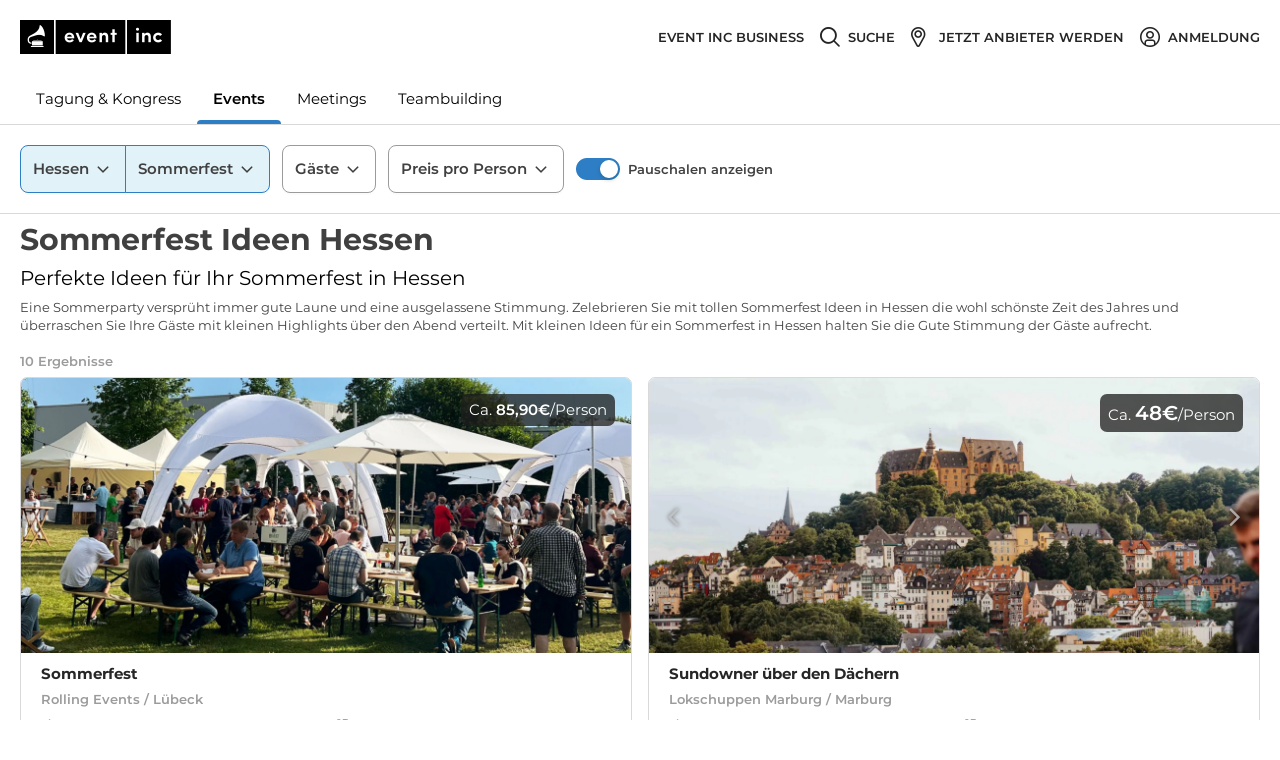

--- FILE ---
content_type: application/javascript; charset=UTF-8
request_url: https://www.eventinc.de/_next/static/0f5393aec3e472dc27c422a0676a2f6555e08959/_buildManifest.js
body_size: 2312
content:
self.__BUILD_MANIFEST=function(s,c,t,e,a,i,r,d,o,n,b,u,j,p,f,h,k,g,q,v,w,_,l,y,m,N,z,I,R,S,B,F,A,D,E,L,M,T,U,C,P,x,G,H,J,K,O,Q,V){return{__rewrites:{beforeFiles:[],afterFiles:[],fallback:[]},"/_error":["static/css/9538e7766864864a.css","static/chunks/pages/_error-0ff99c85a1e8e66e.js"],"/logged-out":["static/css/ef2c262768e291a6.css","static/chunks/pages/logged-out-ee744a57f13aa68f.js"],"/login":[e,s,a,"static/css/9cfbf2073162bf53.css","static/chunks/pages/login-4e5890b908d0fb84.js"],"/password/[action]":[e,"static/css/daaf5e2dc29ca46d.css","static/chunks/pages/password/[action]-bc04df8718ef8dc2.js"],"/projects":[c,s,i,a,t,r,o,d,n,u,p,q,v,w,"static/chunks/300-7a1bced122a6a783.js",b,"static/css/3c6a48c1ea904688.css","static/chunks/pages/projects-fdbb6788ee63c46b.js"],"/projects/create-wizard/new":[c,e,s,i,a,t,r,o,n,f,h,j,k,M,b,_,T,U,C,"static/chunks/pages/projects/create-wizard/new-d90d62441697468c.js"],"/projects/new":[c,e,s,i,a,t,r,o,u,g,f,h,k,q,N,"static/chunks/9060-32000610a19f1e8d.js",b,l,y,"static/css/a4fec22e149c7958.css","static/chunks/pages/projects/new-169e8da09e4e659e.js"],"/projects/users":[c,e,s,i,a,t,r,o,d,n,u,g,p,v,w,P,b,x,G,"static/chunks/pages/projects/users-da67da333e40bf88.js"],"/projects/users/new":[c,e,s,i,a,t,r,o,d,n,u,g,p,v,w,P,"static/chunks/2540-92fb4880b93a0141.js",b,x,G,"static/css/cdb22e22412eb846.css","static/chunks/pages/projects/users/new-0a849506ffe6b8fb.js"],"/projects/[project]":[c,e,s,i,a,t,r,o,d,n,u,g,f,h,j,k,p,q,v,w,m,N,z,A,_,l,y,I,R,S,D,"static/chunks/pages/projects/[project]-d32f3661be36929c.js"],"/projects/[project]/compare":[c,e,s,i,a,t,r,o,d,u,g,f,h,k,p,q,m,N,H,b,l,y,S,"static/css/ce8d09949232d759.css","static/chunks/pages/projects/[project]/compare-6a8d06518c8fad1c.js"],"/projects/[project]/contact_requests/[contactRequest]":[c,e,s,i,a,t,r,o,d,n,u,g,f,h,j,k,p,q,v,w,m,N,z,A,_,l,y,I,R,S,D,"static/chunks/pages/projects/[project]/contact_requests/[contactRequest]-0dac1763f9cbe4c2.js"],"/projects/[project]/contact_requests/[contactRequest]/[requestSection]":[c,e,s,i,a,t,r,o,d,n,u,g,f,h,j,k,p,q,v,w,m,N,z,A,_,l,y,I,R,S,D,"static/chunks/pages/projects/[project]/contact_requests/[contactRequest]/[requestSection]-1d944c4689b46593.js"],"/projects/[project]/settings/[section]":[c,e,s,i,a,t,r,o,d,n,u,g,f,h,k,p,q,v,w,N,b,l,y,"static/css/a7dcf23b53fbdb0d.css","static/chunks/pages/projects/[project]/settings/[section]-77d7b084384eff0f.js"],"/projects/[project]/update-wizard/edit":[c,e,s,i,a,t,r,o,n,f,h,j,k,M,b,_,T,U,C,"static/chunks/pages/projects/[project]/update-wizard/edit-6b7236a3a3219b53.js"],"/projects/[project]/[section]":[c,e,s,i,a,t,r,o,d,n,u,g,f,h,j,k,p,q,v,w,m,N,z,A,_,l,y,I,R,S,D,"static/chunks/pages/projects/[project]/[section]-c635822fa6b303de.js"],"/provider-dashboard/requests":[c,s,i,a,t,r,o,n,f,h,j,k,J,b,_,l,K,O,"static/css/14bb55bfe0d5d901.css","static/chunks/pages/provider-dashboard/requests-f5f53d8a74eb4822.js"],"/provider-dashboard/requests/archived":[c,s,i,a,t,o,d,n,f,h,j,k,J,b,_,K,O,"static/css/d1c87e38f38f1670.css","static/chunks/pages/provider-dashboard/requests/archived-f83ecb0395c1d8b7.js"],"/provider-dashboard/requests/[ticketNumber]/edit":[c,e,s,i,a,t,r,o,d,n,u,g,f,h,j,k,p,v,w,m,z,b,_,l,y,I,R,Q,V,"static/chunks/pages/provider-dashboard/requests/[ticketNumber]/edit-a4e8cd75cf02675b.js"],"/provider-dashboard/requests/[ticketNumber]/past-offers":[c,e,s,i,a,t,r,o,d,n,u,g,f,h,j,k,p,v,w,m,z,b,_,l,y,I,R,Q,V,"static/chunks/pages/provider-dashboard/requests/[ticketNumber]/past-offers-0c654ad830bd788d.js"],"/provider-review/ratings/new":[e,i,n,v,"static/chunks/7750-8d7c800cbffbff3a.js","static/css/b8516f179f9e2c8e.css","static/chunks/pages/provider-review/ratings/new-fdf48c4c480719c4.js"],"/providers":[s,d,j,q,B,F,E,L,"static/chunks/pages/providers-954c8eafcf2aeaea.js"],"/providers/directory":["static/chunks/1846-43584edff303697a.js","static/chunks/pages/providers/directory-68c87a020d1c9bdd.js"],"/registration/edit":[c,e,s,i,a,t,r,o,d,n,u,g,p,v,w,"static/chunks/2741-a50c8ba8b159dd2b.js",b,"static/css/076f07a95b1197bc.css","static/chunks/pages/registration/edit-1e5a365b1ed3eaae.js"],"/search":[s,d,j,q,B,F,E,L,"static/chunks/pages/search-0c54ad8d2666fbc4.js"],"/users/confirmation":[c,e,a,t,b,"static/css/81247f9bee4009eb.css","static/chunks/pages/users/confirmation-d76302375a349998.js"],"/users/integrations/cronofy":[c,e,s,i,t,r,u,g,b,"static/css/05adfa5eea1c2a24.css","static/chunks/pages/users/integrations/cronofy-be6625b84e251b88.js"],"/[section]":[s,d,j,q,B,F,E,L,"static/chunks/pages/[section]-2022461a65be18a0.js"],"/[section]/[city]":[s,d,j,q,B,F,E,L,"static/chunks/pages/[section]/[city]-bc35f6b2f0628b6f.js"],"/[section]/[city]/[slug]":[c,s,t,r,d,h,p,m,B,"static/chunks/5110-9fa26566858f440c.js",b,F,"static/css/37f955025535b22f.css","static/chunks/pages/[section]/[city]/[slug]-83d507be479266de.js"],"/[section]/[city]/[slug]/book":[c,e,s,i,a,t,r,o,d,n,u,g,f,j,k,p,m,H,"static/chunks/2652-672feb653afa1d7c.js",b,_,"static/chunks/7298-15a5dc9911a9f445.js","static/css/bc5d24fcca8f153d.css","static/chunks/pages/[section]/[city]/[slug]/book-a0b0a283a64ac1ce.js"],sortedPages:["/_app","/_error","/logged-out","/login","/password/[action]","/projects","/projects/create-wizard/new","/projects/new","/projects/users","/projects/users/new","/projects/[project]","/projects/[project]/compare","/projects/[project]/contact_requests/[contactRequest]","/projects/[project]/contact_requests/[contactRequest]/[requestSection]","/projects/[project]/settings/[section]","/projects/[project]/update-wizard/edit","/projects/[project]/[section]","/provider-dashboard/requests","/provider-dashboard/requests/archived","/provider-dashboard/requests/[ticketNumber]/edit","/provider-dashboard/requests/[ticketNumber]/past-offers","/provider-review/ratings/new","/providers","/providers/directory","/registration/edit","/search","/users/confirmation","/users/integrations/cronofy","/[section]","/[section]/[city]","/[section]/[city]/[slug]","/[section]/[city]/[slug]/book"]}}("static/chunks/6180-aacbaf6b4ac99d1f.js","static/chunks/fec483df-30aa8ac9051ebc6d.js","static/chunks/5320-f945bc0e40f3025c.js","static/chunks/9377-faa907691895ca0b.js","static/chunks/1059-437fd42f5d0ebb01.js","static/chunks/5119-9e1937ff74551d09.js","static/chunks/7435-d52418e84d17a746.js","static/chunks/9059-61fcad67a805b910.js","static/chunks/4657-3c06b6e0e16bd7c7.js","static/chunks/4713-68ac731db53f545b.js","static/chunks/9336-cc7814f8a9a3e991.js","static/chunks/2109-a477be4ae821ce75.js","static/chunks/6675-47af74d8241441b1.js","static/chunks/9552-fde8a94383eb5b39.js","static/chunks/3953-225a1504187d47c1.js","static/chunks/8720-7febbf5cf9d34049.js","static/chunks/8653-8e3ecfebd0d87cb0.js","static/chunks/4749-dba6fcacc01b57dc.js","static/chunks/5675-fb702f39d783a018.js","static/chunks/4055-149d533887d9ba93.js","static/chunks/2307-ffe0f9041910f2c3.js","static/chunks/5201-345d81d5143a0a03.js","static/chunks/3046-bdb7143e7ee1b86d.js","static/chunks/3769-c6ee39ccbc1dc04e.js","static/chunks/2323-00b74be024cc5fc5.js","static/chunks/4165-05e53d079c176df1.js","static/chunks/6979-aeeecf048c0dfe3a.js","static/css/85b491d0602f42d3.css","static/chunks/166-373b1e71c06f56f2.js","static/chunks/4080-084702374d8cf578.js","static/chunks/6723-afc40e5eb862ad2f.js","static/chunks/721-a5cf8bf1b9ea761c.js","static/chunks/5932-7f4a3d32f259ee00.js","static/css/11d80ae945732640.css","static/css/2db545062f03d3d1.css","static/chunks/1229-e948a95e05815333.js","static/chunks/9649-60ca7c4ee9960694.js","static/chunks/8772-2ac3404b830d60c8.js","static/css/dbe61f6aa9d00297.css","static/chunks/7638-160388edde4f623d.js","static/chunks/2740-00bf02828a76f0a5.js","static/css/d7b6eb43a98822b1.css","static/chunks/9329-2d54b59522d32f78.js","static/chunks/2719-97f239fc6c1527ac.js","static/chunks/97-d3d59b73e77f75c1.js","static/css/8549bcb504c0326e.css","static/chunks/4621-c45099abb43b7b75.js","static/chunks/9915-21adc1364afc2c73.js","static/css/283b008a1b4c31cc.css"),self.__BUILD_MANIFEST_CB&&self.__BUILD_MANIFEST_CB();

--- FILE ---
content_type: application/javascript; charset=UTF-8
request_url: https://www.eventinc.de/_next/static/chunks/4713-68ac731db53f545b.js
body_size: 3068
content:
"use strict";(self.webpackChunk_N_E=self.webpackChunk_N_E||[]).push([[4713],{92461:function(e,t,r){function n(e){return n="function"==typeof Symbol&&"symbol"==typeof Symbol.iterator?function(e){return typeof e}:function(e){return e&&"function"==typeof Symbol&&e.constructor===Symbol&&e!==Symbol.prototype?"symbol":typeof e},n(e)}Object.defineProperty(t,"__esModule",{value:!0}),t.default=void 0;var o=y(r(67294)),u=y(r(45697)),a=p(r(36228)),i=p(r(96774)),c=r(46871),l=p(r(59838)),f=r(31929);function p(e){return e&&e.__esModule?e:{default:e}}function s(e){if("function"!==typeof WeakMap)return null;var t=new WeakMap,r=new WeakMap;return(s=function(e){return e?r:t})(e)}function y(e,t){if(!t&&e&&e.__esModule)return e;if(null===e||"object"!==n(e)&&"function"!==typeof e)return{default:e};var r=s(t);if(r&&r.has(e))return r.get(e);var o={},u=Object.defineProperty&&Object.getOwnPropertyDescriptor;for(var a in e)if("default"!==a&&Object.prototype.hasOwnProperty.call(e,a)){var i=u?Object.getOwnPropertyDescriptor(e,a):null;i&&(i.get||i.set)?Object.defineProperty(o,a,i):o[a]=e[a]}return o.default=e,r&&r.set(e,o),o}function d(e,t){for(var r=0;r<t.length;r++){var n=t[r];n.enumerable=n.enumerable||!1,n.configurable=!0,"value"in n&&(n.writable=!0),Object.defineProperty(e,n.key,n)}}function b(e,t){return b=Object.setPrototypeOf||function(e,t){return e.__proto__=t,e},b(e,t)}function v(e){var t=function(){if("undefined"===typeof Reflect||!Reflect.construct)return!1;if(Reflect.construct.sham)return!1;if("function"===typeof Proxy)return!0;try{return Boolean.prototype.valueOf.call(Reflect.construct(Boolean,[],(function(){}))),!0}catch(e){return!1}}();return function(){var r,n=m(e);if(t){var o=m(this).constructor;r=Reflect.construct(n,arguments,o)}else r=n.apply(this,arguments);return h(this,r)}}function h(e,t){if(t&&("object"===n(t)||"function"===typeof t))return t;if(void 0!==t)throw new TypeError("Derived constructors may only return object or undefined");return O(e)}function O(e){if(void 0===e)throw new ReferenceError("this hasn't been initialised - super() hasn't been called");return e}function m(e){return m=Object.setPrototypeOf?Object.getPrototypeOf:function(e){return e.__proto__||Object.getPrototypeOf(e)},m(e)}function j(e){var t=null,r=!1;return o.Children.forEach(e,(function(e){e&&e.props&&e.props.checked&&(t=e.props.value,r=!0)})),r?{value:t}:void 0}var w=function(e){!function(e,t){if("function"!==typeof t&&null!==t)throw new TypeError("Super expression must either be null or a function");e.prototype=Object.create(t&&t.prototype,{constructor:{value:e,writable:!0,configurable:!0}}),Object.defineProperty(e,"prototype",{writable:!1}),t&&b(e,t)}(c,e);var t,r,n,u=v(c);function c(e){var t,r;if(function(e,t){if(!(e instanceof t))throw new TypeError("Cannot call a class as a function")}(this,c),(t=u.call(this,e)).onRadioChange=function(e){var r=t.state.value,n=e.target.value;"value"in t.props||t.setState({value:n});var o=t.props.onChange;o&&n!==r&&o(e)},t.renderGroup=function(e){var r=e.getPrefixCls,n=O(t).props,u=n.prefixCls,i=n.className,c=void 0===i?"":i,f=n.options,p=n.buttonStyle,s=r("radio",u),y="".concat(s,"-group"),d=(0,a.default)(y,"".concat(y,"-").concat(p),function(e,t,r){return t in e?Object.defineProperty(e,t,{value:r,enumerable:!0,configurable:!0,writable:!0}):e[t]=r,e}({},"".concat(y,"-").concat(n.size),n.size),c),b=n.children;return f&&f.length>0&&(b=f.map((function(e){return"string"===typeof e?o.createElement(l.default,{key:e,prefixCls:s,disabled:t.props.disabled,value:e,checked:t.state.value===e},e):o.createElement(l.default,{key:"radio-group-value-options-".concat(e.value),prefixCls:s,disabled:e.disabled||t.props.disabled,value:e.value,checked:t.state.value===e.value},e.label)}))),o.createElement("div",{className:d,style:n.style,onMouseEnter:n.onMouseEnter,onMouseLeave:n.onMouseLeave,id:n.id},b)},"value"in e)r=e.value;else if("defaultValue"in e)r=e.defaultValue;else{var n=j(e.children);r=n&&n.value}return t.state={value:r},t}return t=c,n=[{key:"getDerivedStateFromProps",value:function(e){if("value"in e)return{value:e.value};var t=j(e.children);return t?{value:t.value}:null}}],(r=[{key:"getChildContext",value:function(){return{radioGroup:{onChange:this.onRadioChange,value:this.state.value,disabled:this.props.disabled,name:this.props.name}}}},{key:"shouldComponentUpdate",value:function(e,t){return!(0,i.default)(this.props,e)||!(0,i.default)(this.state,t)}},{key:"render",value:function(){return o.createElement(f.ConfigConsumer,null,this.renderGroup)}}])&&d(t.prototype,r),n&&d(t,n),Object.defineProperty(t,"prototype",{writable:!1}),c}(o.Component);w.defaultProps={buttonStyle:"outline"},w.childContextTypes={radioGroup:u.any},(0,c.polyfill)(w);var g=w;t.default=g},64713:function(e,t,r){Object.defineProperty(t,"__esModule",{value:!0});var n={Group:!0,Button:!0};Object.defineProperty(t,"Button",{enumerable:!0,get:function(){return a.default}}),Object.defineProperty(t,"Group",{enumerable:!0,get:function(){return u.default}}),t.default=void 0;var o=c(r(59838)),u=c(r(92461)),a=c(r(57668)),i=r(13313);function c(e){return e&&e.__esModule?e:{default:e}}Object.keys(i).forEach((function(e){"default"!==e&&"__esModule"!==e&&(Object.prototype.hasOwnProperty.call(n,e)||e in t&&t[e]===i[e]||Object.defineProperty(t,e,{enumerable:!0,get:function(){return i[e]}}))})),o.default.Button=a.default,o.default.Group=u.default;var l=o.default;t.default=l},13313:function(){},59838:function(e,t,r){function n(e){return n="function"==typeof Symbol&&"symbol"==typeof Symbol.iterator?function(e){return typeof e}:function(e){return e&&"function"==typeof Symbol&&e.constructor===Symbol&&e!==Symbol.prototype?"symbol":typeof e},n(e)}Object.defineProperty(t,"__esModule",{value:!0}),t.default=void 0;var o=s(r(67294)),u=s(r(45697)),a=f(r(19478)),i=f(r(36228)),c=f(r(96774)),l=r(31929);function f(e){return e&&e.__esModule?e:{default:e}}function p(e){if("function"!==typeof WeakMap)return null;var t=new WeakMap,r=new WeakMap;return(p=function(e){return e?r:t})(e)}function s(e,t){if(!t&&e&&e.__esModule)return e;if(null===e||"object"!==n(e)&&"function"!==typeof e)return{default:e};var r=p(t);if(r&&r.has(e))return r.get(e);var o={},u=Object.defineProperty&&Object.getOwnPropertyDescriptor;for(var a in e)if("default"!==a&&Object.prototype.hasOwnProperty.call(e,a)){var i=u?Object.getOwnPropertyDescriptor(e,a):null;i&&(i.get||i.set)?Object.defineProperty(o,a,i):o[a]=e[a]}return o.default=e,r&&r.set(e,o),o}function y(e,t,r){return t in e?Object.defineProperty(e,t,{value:r,enumerable:!0,configurable:!0,writable:!0}):e[t]=r,e}function d(){return d=Object.assign||function(e){for(var t=1;t<arguments.length;t++){var r=arguments[t];for(var n in r)Object.prototype.hasOwnProperty.call(r,n)&&(e[n]=r[n])}return e},d.apply(this,arguments)}function b(e,t){if(!(e instanceof t))throw new TypeError("Cannot call a class as a function")}function v(e,t){for(var r=0;r<t.length;r++){var n=t[r];n.enumerable=n.enumerable||!1,n.configurable=!0,"value"in n&&(n.writable=!0),Object.defineProperty(e,n.key,n)}}function h(e,t){return h=Object.setPrototypeOf||function(e,t){return e.__proto__=t,e},h(e,t)}function O(e){var t=function(){if("undefined"===typeof Reflect||!Reflect.construct)return!1;if(Reflect.construct.sham)return!1;if("function"===typeof Proxy)return!0;try{return Boolean.prototype.valueOf.call(Reflect.construct(Boolean,[],(function(){}))),!0}catch(e){return!1}}();return function(){var r,n=w(e);if(t){var o=w(this).constructor;r=Reflect.construct(n,arguments,o)}else r=n.apply(this,arguments);return m(this,r)}}function m(e,t){if(t&&("object"===n(t)||"function"===typeof t))return t;if(void 0!==t)throw new TypeError("Derived constructors may only return object or undefined");return j(e)}function j(e){if(void 0===e)throw new ReferenceError("this hasn't been initialised - super() hasn't been called");return e}function w(e){return w=Object.setPrototypeOf?Object.getPrototypeOf:function(e){return e.__proto__||Object.getPrototypeOf(e)},w(e)}var g=function(e,t){var r={};for(var n in e)Object.prototype.hasOwnProperty.call(e,n)&&t.indexOf(n)<0&&(r[n]=e[n]);if(null!=e&&"function"===typeof Object.getOwnPropertySymbols){var o=0;for(n=Object.getOwnPropertySymbols(e);o<n.length;o++)t.indexOf(n[o])<0&&Object.prototype.propertyIsEnumerable.call(e,n[o])&&(r[n[o]]=e[n[o]])}return r},P=function(e){!function(e,t){if("function"!==typeof t&&null!==t)throw new TypeError("Super expression must either be null or a function");e.prototype=Object.create(t&&t.prototype,{constructor:{value:e,writable:!0,configurable:!0}}),Object.defineProperty(e,"prototype",{writable:!1}),t&&h(e,t)}(f,e);var t,r,n,u=O(f);function f(){var e;return b(this,f),(e=u.apply(this,arguments)).saveCheckbox=function(t){e.rcCheckbox=t},e.onChange=function(t){e.props.onChange&&e.props.onChange(t),e.context.radioGroup&&e.context.radioGroup.onChange&&e.context.radioGroup.onChange(t)},e.renderRadio=function(t){var r,n=t.getPrefixCls,u=j(e),c=u.props,l=u.context,f=c.prefixCls,p=c.className,s=c.children,b=c.style,v=g(c,["prefixCls","className","children","style"]),h=l.radioGroup,O=n("radio",f),m=d({},v);h&&(m.name=h.name,m.onChange=e.onChange,m.checked=c.value===h.value,m.disabled=c.disabled||h.disabled);var w=(0,i.default)(p,(y(r={},"".concat(O,"-wrapper"),!0),y(r,"".concat(O,"-wrapper-checked"),m.checked),y(r,"".concat(O,"-wrapper-disabled"),m.disabled),r));return o.createElement("label",{className:w,style:b,onMouseEnter:c.onMouseEnter,onMouseLeave:c.onMouseLeave},o.createElement(a.default,d({},m,{prefixCls:O,ref:e.saveCheckbox})),void 0!==s?o.createElement("span",null,s):null)},e}return t=f,(r=[{key:"shouldComponentUpdate",value:function(e,t,r){return!(0,c.default)(this.props,e)||!(0,c.default)(this.state,t)||!(0,c.default)(this.context.radioGroup,r.radioGroup)}},{key:"focus",value:function(){this.rcCheckbox.focus()}},{key:"blur",value:function(){this.rcCheckbox.blur()}},{key:"render",value:function(){return o.createElement(l.ConfigConsumer,null,this.renderRadio)}}])&&v(t.prototype,r),n&&v(t,n),Object.defineProperty(t,"prototype",{writable:!1}),f}(o.Component);t.default=P,P.defaultProps={type:"radio"},P.contextTypes={radioGroup:u.any}},57668:function(e,t,r){function n(e){return n="function"==typeof Symbol&&"symbol"==typeof Symbol.iterator?function(e){return typeof e}:function(e){return e&&"function"==typeof Symbol&&e.constructor===Symbol&&e!==Symbol.prototype?"symbol":typeof e},n(e)}Object.defineProperty(t,"__esModule",{value:!0}),t.default=void 0;var o,u=f(r(67294)),a=f(r(45697)),i=(o=r(59838))&&o.__esModule?o:{default:o},c=r(31929);function l(e){if("function"!==typeof WeakMap)return null;var t=new WeakMap,r=new WeakMap;return(l=function(e){return e?r:t})(e)}function f(e,t){if(!t&&e&&e.__esModule)return e;if(null===e||"object"!==n(e)&&"function"!==typeof e)return{default:e};var r=l(t);if(r&&r.has(e))return r.get(e);var o={},u=Object.defineProperty&&Object.getOwnPropertyDescriptor;for(var a in e)if("default"!==a&&Object.prototype.hasOwnProperty.call(e,a)){var i=u?Object.getOwnPropertyDescriptor(e,a):null;i&&(i.get||i.set)?Object.defineProperty(o,a,i):o[a]=e[a]}return o.default=e,r&&r.set(e,o),o}function p(){return p=Object.assign||function(e){for(var t=1;t<arguments.length;t++){var r=arguments[t];for(var n in r)Object.prototype.hasOwnProperty.call(r,n)&&(e[n]=r[n])}return e},p.apply(this,arguments)}function s(e,t){if(!(e instanceof t))throw new TypeError("Cannot call a class as a function")}function y(e,t){for(var r=0;r<t.length;r++){var n=t[r];n.enumerable=n.enumerable||!1,n.configurable=!0,"value"in n&&(n.writable=!0),Object.defineProperty(e,n.key,n)}}function d(e,t){return d=Object.setPrototypeOf||function(e,t){return e.__proto__=t,e},d(e,t)}function b(e){var t=function(){if("undefined"===typeof Reflect||!Reflect.construct)return!1;if(Reflect.construct.sham)return!1;if("function"===typeof Proxy)return!0;try{return Boolean.prototype.valueOf.call(Reflect.construct(Boolean,[],(function(){}))),!0}catch(e){return!1}}();return function(){var r,n=h(e);if(t){var o=h(this).constructor;r=Reflect.construct(n,arguments,o)}else r=n.apply(this,arguments);return v(this,r)}}function v(e,t){if(t&&("object"===n(t)||"function"===typeof t))return t;if(void 0!==t)throw new TypeError("Derived constructors may only return object or undefined");return function(e){if(void 0===e)throw new ReferenceError("this hasn't been initialised - super() hasn't been called");return e}(e)}function h(e){return h=Object.setPrototypeOf?Object.getPrototypeOf:function(e){return e.__proto__||Object.getPrototypeOf(e)},h(e)}var O=function(e,t){var r={};for(var n in e)Object.prototype.hasOwnProperty.call(e,n)&&t.indexOf(n)<0&&(r[n]=e[n]);if(null!=e&&"function"===typeof Object.getOwnPropertySymbols){var o=0;for(n=Object.getOwnPropertySymbols(e);o<n.length;o++)t.indexOf(n[o])<0&&Object.prototype.propertyIsEnumerable.call(e,n[o])&&(r[n[o]]=e[n[o]])}return r},m=function(e){!function(e,t){if("function"!==typeof t&&null!==t)throw new TypeError("Super expression must either be null or a function");e.prototype=Object.create(t&&t.prototype,{constructor:{value:e,writable:!0,configurable:!0}}),Object.defineProperty(e,"prototype",{writable:!1}),t&&d(e,t)}(a,e);var t,r,n,o=b(a);function a(){var e;return s(this,a),(e=o.apply(this,arguments)).renderRadioButton=function(t){var r=t.getPrefixCls,n=e.props,o=n.prefixCls,a=O(n,["prefixCls"]),c=r("radio-button",o);return e.context.radioGroup&&(a.checked=e.props.value===e.context.radioGroup.value,a.disabled=e.props.disabled||e.context.radioGroup.disabled),u.createElement(i.default,p({prefixCls:c},a))},e}return t=a,(r=[{key:"render",value:function(){return u.createElement(c.ConfigConsumer,null,this.renderRadioButton)}}])&&y(t.prototype,r),n&&y(t,n),Object.defineProperty(t,"prototype",{writable:!1}),a}(u.Component);t.default=m,m.contextTypes={radioGroup:a.any}}}]);
//# sourceMappingURL=4713-68ac731db53f545b.js.map

--- FILE ---
content_type: application/javascript; charset=UTF-8
request_url: https://www.eventinc.de/_next/static/chunks/9059-61fcad67a805b910.js
body_size: 7273
content:
(self.webpackChunk_N_E=self.webpackChunk_N_E||[]).push([[9059],{82987:function(e,t,n){"use strict";function r(e){return r="function"==typeof Symbol&&"symbol"==typeof Symbol.iterator?function(e){return typeof e}:function(e){return e&&"function"==typeof Symbol&&e.constructor===Symbol&&e!==Symbol.prototype?"symbol":typeof e},r(e)}Object.defineProperty(t,"__esModule",{value:!0}),t.default=void 0;var a=function(e,t){if(!t&&e&&e.__esModule)return e;if(null===e||"object"!==r(e)&&"function"!==typeof e)return{default:e};var n=f(t);if(n&&n.has(e))return n.get(e);var a={},o=Object.defineProperty&&Object.getOwnPropertyDescriptor;for(var i in e)if("default"!==i&&Object.prototype.hasOwnProperty.call(e,i)){var l=o?Object.getOwnPropertyDescriptor(e,i):null;l&&(l.get||l.set)?Object.defineProperty(a,i,l):a[i]=e[i]}a.default=e,n&&n.set(e,a);return a}(n(67294)),o=p(n(55891)),i=p(n(62273)),l=p(n(36228)),s=p(n(86245)),u=p(n(73625)),c=n(31929);function p(e){return e&&e.__esModule?e:{default:e}}function f(e){if("function"!==typeof WeakMap)return null;var t=new WeakMap,n=new WeakMap;return(f=function(e){return e?n:t})(e)}function d(){return d=Object.assign||function(e){for(var t=1;t<arguments.length;t++){var n=arguments[t];for(var r in n)Object.prototype.hasOwnProperty.call(n,r)&&(e[r]=n[r])}return e},d.apply(this,arguments)}function h(e,t){if(!(e instanceof t))throw new TypeError("Cannot call a class as a function")}function m(e,t){for(var n=0;n<t.length;n++){var r=t[n];r.enumerable=r.enumerable||!1,r.configurable=!0,"value"in r&&(r.writable=!0),Object.defineProperty(e,r.key,r)}}function g(e,t){return g=Object.setPrototypeOf||function(e,t){return e.__proto__=t,e},g(e,t)}function v(e){var t=function(){if("undefined"===typeof Reflect||!Reflect.construct)return!1;if(Reflect.construct.sham)return!1;if("function"===typeof Proxy)return!0;try{return Boolean.prototype.valueOf.call(Reflect.construct(Boolean,[],(function(){}))),!0}catch(e){return!1}}();return function(){var n,r=b(e);if(t){var a=b(this).constructor;n=Reflect.construct(r,arguments,a)}else n=r.apply(this,arguments);return y(this,n)}}function y(e,t){if(t&&("object"===r(t)||"function"===typeof t))return t;if(void 0!==t)throw new TypeError("Derived constructors may only return object or undefined");return function(e){if(void 0===e)throw new ReferenceError("this hasn't been initialised - super() hasn't been called");return e}(e)}function b(e){return b=Object.setPrototypeOf?Object.getPrototypeOf:function(e){return e.__proto__||Object.getPrototypeOf(e)},b(e)}var C=function(e,t){var n={};for(var r in e)Object.prototype.hasOwnProperty.call(e,r)&&t.indexOf(r)<0&&(n[r]=e[r]);if(null!=e&&"function"===typeof Object.getOwnPropertySymbols){var a=0;for(r=Object.getOwnPropertySymbols(e);a<r.length;a++)t.indexOf(r[a])<0&&Object.prototype.propertyIsEnumerable.call(e,r[a])&&(n[r[a]]=e[r[a]])}return n},P=function(e){!function(e,t){if("function"!==typeof t&&null!==t)throw new TypeError("Super expression must either be null or a function");e.prototype=Object.create(t&&t.prototype,{constructor:{value:e,writable:!0,configurable:!0}}),Object.defineProperty(e,"prototype",{writable:!1}),t&&g(e,t)}(f,e);var t,n,r,p=v(f);function f(){var e;return h(this,f),(e=p.apply(this,arguments)).getIconsProps=function(e){return{prevIcon:a.createElement("a",{className:"".concat(e,"-item-link")},a.createElement(s.default,{type:"left"})),nextIcon:a.createElement("a",{className:"".concat(e,"-item-link")},a.createElement(s.default,{type:"right"})),jumpPrevIcon:a.createElement("a",{className:"".concat(e,"-item-link")},a.createElement("div",{className:"".concat(e,"-item-container")},a.createElement(s.default,{className:"".concat(e,"-item-link-icon"),type:"double-left"}),a.createElement("span",{className:"".concat(e,"-item-ellipsis")},"\u2022\u2022\u2022"))),jumpNextIcon:a.createElement("a",{className:"".concat(e,"-item-link")},a.createElement("div",{className:"".concat(e,"-item-container")},a.createElement(s.default,{className:"".concat(e,"-item-link-icon"),type:"double-right"}),a.createElement("span",{className:"".concat(e,"-item-ellipsis")},"\u2022\u2022\u2022")))}},e.renderPagination=function(t){var n=e.props,r=n.prefixCls,i=n.selectPrefixCls,s=n.className,u=n.size,p=n.locale,f=C(n,["prefixCls","selectPrefixCls","className","size","locale"]),h=d(d({},t),p),m="small"===u;return a.createElement(c.ConfigConsumer,null,(function(t){var n=t.getPrefixCls,u=n("pagination",r),c=n("select",i);return a.createElement(o.default,d({},f,{prefixCls:u,selectPrefixCls:c},e.getIconsProps(u),{className:(0,l.default)(s,{mini:m}),locale:h}))}))},e}return t=f,(n=[{key:"render",value:function(){return a.createElement(u.default,{componentName:"Pagination",defaultLocale:i.default},this.renderPagination)}}])&&m(t.prototype,n),r&&m(t,r),Object.defineProperty(t,"prototype",{writable:!1}),f}(a.Component);t.default=P},69843:function(e,t,n){"use strict";var r;Object.defineProperty(t,"__esModule",{value:!0}),t.default=void 0;var a=((r=n(82987))&&r.__esModule?r:{default:r}).default;t.default=a},66342:function(e,t,n){"use strict";var r=n(82109),a=n(25787),o=n(68880),i=n(92597),l=n(5112),s=n(66462),u=n(31913),c=l("toStringTag"),p=function(){a(this,s)};p.prototype=s,i(s,c)||o(s,c,"AsyncIterator"),!u&&i(s,"constructor")&&s.constructor!==Object||o(s,"constructor",p),r({global:!0,forced:u},{AsyncIterator:p})},62962:function(e,t,n){"use strict";var r=n(82109),a=n(12269).toArray;r({target:"AsyncIterator",proto:!0,real:!0,forced:!0},{toArray:function(){return a(this,void 0,[])}})},23748:function(e,t,n){"use strict";var r=n(82109),a=n(20408),o=n(19670),i=[].push;r({target:"Iterator",proto:!0,real:!0,forced:!0},{toArray:function(){var e=[];return a(o(this),i,{that:e,IS_ITERATOR:!0}),e}})},78e3:function(e,t,n){"use strict";Object.defineProperty(t,"__esModule",{value:!0}),t.AmpStateContext=void 0;var r=(0,n(92648).Z)(n(67294)).default.createContext({});t.AmpStateContext=r},9470:function(e,t){"use strict";Object.defineProperty(t,"__esModule",{value:!0}),t.isInAmpMode=function(){var e=arguments.length>0&&void 0!==arguments[0]?arguments[0]:{},t=e.ampFirst,n=void 0!==t&&t,r=e.hybrid,a=void 0!==r&&r,o=e.hasQuery,i=void 0!==o&&o;return n||a&&i}},72717:function(e,t,n){"use strict";n(92222),n(41539),n(25387),n(2490),n(72608),n(88674),n(66342),n(62962),n(23748),n(66992),n(70189),n(78783),n(88921),n(96248),n(13599),n(11477),n(64362),n(15389),n(90401),n(45164),n(91238),n(54837),n(87485),n(56767),n(76651),n(61437),n(35285),n(39865),n(33948),n(47042),n(21249),n(57640),n(9924),n(57327),n(88449),n(59849),n(23157),n(19601),Object.defineProperty(t,"__esModule",{value:!0}),t.defaultHead=c,t.default=void 0;var r=n(6495).Z,a=n(92648).Z,o=(0,n(91598).Z)(n(67294)),i=a(n(11585)),l=n(78e3),s=n(15850),u=n(9470);n(99475);function c(){var e=arguments.length>0&&void 0!==arguments[0]&&arguments[0],t=[o.default.createElement("meta",{charSet:"utf-8"})];return e||t.push(o.default.createElement("meta",{name:"viewport",content:"width=device-width"})),t}function p(e,t){return"string"===typeof t||"number"===typeof t?e:t.type===o.default.Fragment?e.concat(o.default.Children.toArray(t.props.children).reduce((function(e,t){return"string"===typeof t||"number"===typeof t?e:e.concat(t)}),[])):e.concat(t)}var f=["name","httpEquiv","charSet","itemProp"];function d(e,t){var n=t.inAmpMode;return e.reduce(p,[]).reverse().concat(c(n).reverse()).filter(function(){var e=new Set,t=new Set,n=new Set,r={};return function(a){var o=!0,i=!1;if(a.key&&"number"!==typeof a.key&&a.key.indexOf("$")>0){i=!0;var l=a.key.slice(a.key.indexOf("$")+1);e.has(l)?o=!1:e.add(l)}switch(a.type){case"title":case"base":t.has(a.type)?o=!1:t.add(a.type);break;case"meta":for(var s=0,u=f.length;s<u;s++){var c=f[s];if(a.props.hasOwnProperty(c))if("charSet"===c)n.has(c)?o=!1:n.add(c);else{var p=a.props[c],d=r[c]||new Set;"name"===c&&i||!d.has(p)?(d.add(p),r[c]=d):o=!1}}}return o}}()).reverse().map((function(e,t){var a=e.key||t;if(!n&&"link"===e.type&&e.props.href&&["https://fonts.googleapis.com/css","https://use.typekit.net/"].some((function(t){return e.props.href.startsWith(t)}))){var i=r({},e.props||{});return i["data-href"]=i.href,i.href=void 0,i["data-optimized-fonts"]=!0,o.default.cloneElement(e,i)}return o.default.cloneElement(e,{key:a})}))}var h=function(e){var t=e.children,n=o.useContext(l.AmpStateContext),r=o.useContext(s.HeadManagerContext);return o.default.createElement(i.default,{reduceComponentsToState:d,headManager:r,inAmpMode:u.isInAmpMode(n)},t)};t.default=h,("function"===typeof t.default||"object"===typeof t.default&&null!==t.default)&&"undefined"===typeof t.default.__esModule&&(Object.defineProperty(t.default,"__esModule",{value:!0}),Object.assign(t.default,t),e.exports=t.default)},11585:function(e,t,n){"use strict";n(41539),n(88674),n(66342),n(62962),n(2490),n(23748),n(57327),n(88449),n(59849),n(91038),n(78783),Object.defineProperty(t,"__esModule",{value:!0}),t.default=function(e){var t=e.headManager,n=e.reduceComponentsToState;function l(){if(t&&t.mountedInstances){var a=r.Children.toArray(Array.from(t.mountedInstances).filter(Boolean));t.updateHead(n(a,e))}}if(a){var s;null==t||null==(s=t.mountedInstances)||s.add(e.children),l()}return o((function(){var n;return null==t||null==(n=t.mountedInstances)||n.add(e.children),function(){var n;null==t||null==(n=t.mountedInstances)||n.delete(e.children)}})),o((function(){return t&&(t._pendingUpdate=l),function(){t&&(t._pendingUpdate=l)}})),i((function(){return t&&t._pendingUpdate&&(t._pendingUpdate(),t._pendingUpdate=null),function(){t&&t._pendingUpdate&&(t._pendingUpdate(),t._pendingUpdate=null)}})),null};var r=(0,n(91598).Z)(n(67294));var a=!1,o=a?function(){}:r.useLayoutEffect,i=a?function(){}:r.useEffect},9008:function(e,t,n){e.exports=n(72717)},55891:function(e,t,n){"use strict";n.r(t),n.d(t,{default:function(){return S}});var r=n(88106),a=n(88239),o=n(99663),i=n(22600),l=n(49135),s=n(93196),u=n(67294),c=n(94184),p=n.n(c),f=n(45697),d=n.n(f),h=function(e){var t,n=e.rootPrefixCls+"-item",a=p()(n,n+"-"+e.page,(t={},(0,r.default)(t,n+"-active",e.active),(0,r.default)(t,e.className,!!e.className),(0,r.default)(t,n+"-disabled",!e.page),t));return u.createElement("li",{title:e.showTitle?e.page:null,className:a,onClick:function(){e.onClick(e.page)},onKeyPress:function(t){e.onKeyPress(t,e.onClick,e.page)},tabIndex:"0"},e.itemRender(e.page,"page",u.createElement("a",null,e.page)))};h.propTypes={page:d().number,active:d().bool,last:d().bool,locale:d().object,className:d().string,showTitle:d().bool,rootPrefixCls:d().string,onClick:d().func,onKeyPress:d().func,itemRender:d().func};var m=h,g=13,v=38,y=40,b=function(e){function t(){var e,n,r,a;(0,o.default)(this,t);for(var i=arguments.length,s=Array(i),u=0;u<i;u++)s[u]=arguments[u];return n=r=(0,l.default)(this,(e=t.__proto__||Object.getPrototypeOf(t)).call.apply(e,[this].concat(s))),r.state={goInputText:""},r.buildOptionText=function(e){return e+" "+r.props.locale.items_per_page},r.changeSize=function(e){r.props.changeSize(Number(e))},r.handleChange=function(e){r.setState({goInputText:e.target.value})},r.handleBlur=function(){var e=r.props,t=e.goButton,n=e.quickGo;t||n(r.getValidValue())},r.go=function(e){""!==r.state.goInputText&&(e.keyCode!==g&&"click"!==e.type||(r.setState({goInputText:""}),r.props.quickGo(r.getValidValue())))},a=n,(0,l.default)(r,a)}return(0,s.default)(t,e),(0,i.default)(t,[{key:"getValidValue",value:function(){var e=this.state,t=e.goInputText,n=e.current;return!t||isNaN(t)?n:Number(t)}},{key:"render",value:function(){var e=this,t=this.props,n=t.pageSize,r=t.pageSizeOptions,a=t.locale,o=t.rootPrefixCls,i=t.changeSize,l=t.quickGo,s=t.goButton,c=t.selectComponentClass,p=t.buildOptionText,f=t.selectPrefixCls,d=t.disabled,h=this.state.goInputText,m=o+"-options",g=c,v=null,y=null,b=null;if(!i&&!l)return null;if(i&&g){var C=r.map((function(t,n){return u.createElement(g.Option,{key:n,value:t},(p||e.buildOptionText)(t))}));v=u.createElement(g,{disabled:d,prefixCls:f,showSearch:!1,className:m+"-size-changer",optionLabelProp:"children",dropdownMatchSelectWidth:!1,value:(n||r[0]).toString(),onChange:this.changeSize,getPopupContainer:function(e){return e.parentNode}},C)}return l&&(s&&(b="boolean"===typeof s?u.createElement("button",{type:"button",onClick:this.go,onKeyUp:this.go,disabled:d},a.jump_to_confirm):u.createElement("span",{onClick:this.go,onKeyUp:this.go},s)),y=u.createElement("div",{className:m+"-quick-jumper"},a.jump_to,u.createElement("input",{disabled:d,type:"text",value:h,onChange:this.handleChange,onKeyUp:this.go,onBlur:this.handleBlur}),a.page,b)),u.createElement("li",{className:""+m},v,y)}}]),t}(u.Component);b.propTypes={disabled:d().bool,changeSize:d().func,quickGo:d().func,selectComponentClass:d().func,current:d().number,pageSizeOptions:d().arrayOf(d().string),pageSize:d().number,buildOptionText:d().func,locale:d().object,rootPrefixCls:d().string,selectPrefixCls:d().string,goButton:d().oneOfType([d().bool,d().node])},b.defaultProps={pageSizeOptions:["10","20","30","40"]};var C=b,P=n(46871);function x(){}function I(e,t,n){var r=e;return"undefined"===typeof r&&(r=t.pageSize),Math.floor((n.total-1)/r)+1}var E=function(e){function t(e){(0,o.default)(this,t);var n=(0,l.default)(this,(t.__proto__||Object.getPrototypeOf(t)).call(this,e));w.call(n);var r=e.onChange!==x;"current"in e&&!r&&console.warn("Warning: You provided a `current` prop to a Pagination component without an `onChange` handler. This will render a read-only component.");var a=e.defaultCurrent;"current"in e&&(a=e.current);var i=e.defaultPageSize;return"pageSize"in e&&(i=e.pageSize),n.state={current:a,currentInputValue:a,pageSize:i},n}return(0,s.default)(t,e),(0,i.default)(t,[{key:"componentDidUpdate",value:function(e,t){var n=this.props.prefixCls;if(t.current!==this.state.current&&this.paginationNode){var r=this.paginationNode.querySelector("."+n+"-item-"+t.current);r&&document.activeElement===r&&r.blur()}}},{key:"getValidValue",value:function(e){var t=e.target.value,n=this.state.currentInputValue;return""===t?t:isNaN(Number(t))?n:Number(t)}},{key:"render",value:function(){var e=this.props,t=e.prefixCls,n=e.className,o=e.disabled;if(!0===this.props.hideOnSinglePage&&this.props.total<=this.state.pageSize)return null;var i=this.props,l=i.locale,s=I(void 0,this.state,this.props),c=[],f=null,d=null,h=null,g=null,v=null,y=i.showQuickJumper&&i.showQuickJumper.goButton,b=i.showLessItems?1:2,P=this.state,x=P.current,E=P.pageSize,w=x-1>0?x-1:0,S=x+1<s?x+1:s,k=Object.keys(i).reduce((function(e,t){return"data-"!==t.substr(0,5)&&"aria-"!==t.substr(0,5)&&"role"!==t||(e[t]=i[t]),e}),{});if(i.simple)return y&&(v="boolean"===typeof y?u.createElement("button",{type:"button",onClick:this.handleGoTO,onKeyUp:this.handleGoTO},l.jump_to_confirm):u.createElement("span",{onClick:this.handleGoTO,onKeyUp:this.handleGoTO},y),v=u.createElement("li",{title:i.showTitle?""+l.jump_to+this.state.current+"/"+s:null,className:t+"-simple-pager"},v)),u.createElement("ul",(0,a.default)({className:t+" "+t+"-simple "+i.className,style:i.style,ref:this.savePaginationNode},k),u.createElement("li",{title:i.showTitle?l.prev_page:null,onClick:this.prev,tabIndex:this.hasPrev()?0:null,onKeyPress:this.runIfEnterPrev,className:(this.hasPrev()?"":t+"-disabled")+" "+t+"-prev","aria-disabled":!this.hasPrev()},i.itemRender(w,"prev",this.getItemIcon(i.prevIcon))),u.createElement("li",{title:i.showTitle?this.state.current+"/"+s:null,className:t+"-simple-pager"},u.createElement("input",{type:"text",value:this.state.currentInputValue,onKeyDown:this.handleKeyDown,onKeyUp:this.handleKeyUp,onChange:this.handleKeyUp,size:"3"}),u.createElement("span",{className:t+"-slash"},"/"),s),u.createElement("li",{title:i.showTitle?l.next_page:null,onClick:this.next,tabIndex:this.hasPrev()?0:null,onKeyPress:this.runIfEnterNext,className:(this.hasNext()?"":t+"-disabled")+" "+t+"-next","aria-disabled":!this.hasNext()},i.itemRender(S,"next",this.getItemIcon(i.nextIcon))),v);if(s<=5+2*b){var N={locale:l,rootPrefixCls:t,onClick:this.handleChange,onKeyPress:this.runIfEnter,showTitle:i.showTitle,itemRender:i.itemRender};s||c.push(u.createElement(m,(0,a.default)({},N,{key:"noPager",page:s,className:t+"-disabled"})));for(var O=1;O<=s;O++){var _=this.state.current===O;c.push(u.createElement(m,(0,a.default)({},N,{key:O,page:O,active:_})))}}else{var j=i.showLessItems?l.prev_3:l.prev_5,T=i.showLessItems?l.next_3:l.next_5;if(i.showPrevNextJumpers){var z=t+"-jump-prev";i.jumpPrevIcon&&(z+=" "+t+"-jump-prev-custom-icon"),f=u.createElement("li",{title:i.showTitle?j:null,key:"prev",onClick:this.jumpPrev,tabIndex:"0",onKeyPress:this.runIfEnterJumpPrev,className:z},i.itemRender(this.getJumpPrevPage(),"jump-prev",this.getItemIcon(i.jumpPrevIcon)));var M=t+"-jump-next";i.jumpNextIcon&&(M+=" "+t+"-jump-next-custom-icon"),d=u.createElement("li",{title:i.showTitle?T:null,key:"next",tabIndex:"0",onClick:this.jumpNext,onKeyPress:this.runIfEnterJumpNext,className:M},i.itemRender(this.getJumpNextPage(),"jump-next",this.getItemIcon(i.jumpNextIcon)))}g=u.createElement(m,{locale:i.locale,last:!0,rootPrefixCls:t,onClick:this.handleChange,onKeyPress:this.runIfEnter,key:s,page:s,active:!1,showTitle:i.showTitle,itemRender:i.itemRender}),h=u.createElement(m,{locale:i.locale,rootPrefixCls:t,onClick:this.handleChange,onKeyPress:this.runIfEnter,key:1,page:1,active:!1,showTitle:i.showTitle,itemRender:i.itemRender});var R=Math.max(1,x-b),K=Math.min(x+b,s);x-1<=b&&(K=1+2*b),s-x<=b&&(R=s-2*b);for(var V=R;V<=K;V++){var J=x===V;c.push(u.createElement(m,{locale:i.locale,rootPrefixCls:t,onClick:this.handleChange,onKeyPress:this.runIfEnter,key:V,page:V,active:J,showTitle:i.showTitle,itemRender:i.itemRender}))}x-1>=2*b&&3!==x&&(c[0]=u.cloneElement(c[0],{className:t+"-item-after-jump-prev"}),c.unshift(f)),s-x>=2*b&&x!==s-2&&(c[c.length-1]=u.cloneElement(c[c.length-1],{className:t+"-item-before-jump-next"}),c.push(d)),1!==R&&c.unshift(h),K!==s&&c.push(g)}var A=null;i.showTotal&&(A=u.createElement("li",{className:t+"-total-text"},i.showTotal(i.total,[0===i.total?0:(x-1)*E+1,x*E>i.total?i.total:x*E])));var U=!this.hasPrev()||!s,B=!this.hasNext()||!s;return u.createElement("ul",(0,a.default)({className:p()(t,n,(0,r.default)({},t+"-disabled",o)),style:i.style,unselectable:"unselectable",ref:this.savePaginationNode},k),A,u.createElement("li",{title:i.showTitle?l.prev_page:null,onClick:this.prev,tabIndex:U?null:0,onKeyPress:this.runIfEnterPrev,className:(U?t+"-disabled":"")+" "+t+"-prev","aria-disabled":U},i.itemRender(w,"prev",this.getItemIcon(i.prevIcon))),c,u.createElement("li",{title:i.showTitle?l.next_page:null,onClick:this.next,tabIndex:B?null:0,onKeyPress:this.runIfEnterNext,className:(B?t+"-disabled":"")+" "+t+"-next","aria-disabled":B},i.itemRender(S,"next",this.getItemIcon(i.nextIcon))),u.createElement(C,{disabled:o,locale:i.locale,rootPrefixCls:t,selectComponentClass:i.selectComponentClass,selectPrefixCls:i.selectPrefixCls,changeSize:this.props.showSizeChanger?this.changePageSize:null,current:this.state.current,pageSize:this.state.pageSize,pageSizeOptions:this.props.pageSizeOptions,quickGo:this.shouldDisplayQuickJumper()?this.handleChange:null,goButton:y}))}}],[{key:"getDerivedStateFromProps",value:function(e,t){var n={};if("current"in e&&(n.current=e.current,e.current!==t.current&&(n.currentInputValue=n.current)),"pageSize"in e&&e.pageSize!==t.pageSize){var r=t.current,a=I(e.pageSize,t,e);r=r>a?a:r,"current"in e||(n.current=r,n.currentInputValue=r),n.pageSize=e.pageSize}return n}}]),t}(u.Component);E.propTypes={disabled:d().bool,prefixCls:d().string,className:d().string,current:d().number,defaultCurrent:d().number,total:d().number,pageSize:d().number,defaultPageSize:d().number,onChange:d().func,hideOnSinglePage:d().bool,showSizeChanger:d().bool,showLessItems:d().bool,onShowSizeChange:d().func,selectComponentClass:d().func,showPrevNextJumpers:d().bool,showQuickJumper:d().oneOfType([d().bool,d().object]),showTitle:d().bool,pageSizeOptions:d().arrayOf(d().string),showTotal:d().func,locale:d().object,style:d().object,itemRender:d().func,prevIcon:d().oneOfType([d().func,d().node]),nextIcon:d().oneOfType([d().func,d().node]),jumpPrevIcon:d().oneOfType([d().func,d().node]),jumpNextIcon:d().oneOfType([d().func,d().node])},E.defaultProps={defaultCurrent:1,total:0,defaultPageSize:10,onChange:x,className:"",selectPrefixCls:"rc-select",prefixCls:"rc-pagination",selectComponentClass:null,hideOnSinglePage:!1,showPrevNextJumpers:!0,showQuickJumper:!1,showSizeChanger:!1,showLessItems:!1,showTitle:!0,onShowSizeChange:x,locale:{items_per_page:"\u6761/\u9875",jump_to:"\u8df3\u81f3",jump_to_confirm:"\u786e\u5b9a",page:"\u9875",prev_page:"\u4e0a\u4e00\u9875",next_page:"\u4e0b\u4e00\u9875",prev_5:"\u5411\u524d 5 \u9875",next_5:"\u5411\u540e 5 \u9875",prev_3:"\u5411\u524d 3 \u9875",next_3:"\u5411\u540e 3 \u9875"},style:{},itemRender:function(e,t,n){return n}};var w=function(){var e=this;this.getJumpPrevPage=function(){return Math.max(1,e.state.current-(e.props.showLessItems?3:5))},this.getJumpNextPage=function(){return Math.min(I(void 0,e.state,e.props),e.state.current+(e.props.showLessItems?3:5))},this.getItemIcon=function(t){var n=e.props.prefixCls,r=t||u.createElement("a",{className:n+"-item-link"});return"function"===typeof t&&(r=u.createElement(t,(0,a.default)({},e.props))),r},this.savePaginationNode=function(t){e.paginationNode=t},this.isValid=function(t){return"number"===typeof(n=t)&&isFinite(n)&&Math.floor(n)===n&&t!==e.state.current;var n},this.shouldDisplayQuickJumper=function(){var t=e.props,n=t.showQuickJumper,r=t.pageSize;return!(t.total<=r)&&n},this.handleKeyDown=function(e){e.keyCode!==v&&e.keyCode!==y||e.preventDefault()},this.handleKeyUp=function(t){var n=e.getValidValue(t);n!==e.state.currentInputValue&&e.setState({currentInputValue:n}),t.keyCode===g?e.handleChange(n):t.keyCode===v?e.handleChange(n-1):t.keyCode===y&&e.handleChange(n+1)},this.changePageSize=function(t){var n=e.state.current,r=I(t,e.state,e.props);n=n>r?r:n,0===r&&(n=e.state.current),"number"===typeof t&&("pageSize"in e.props||e.setState({pageSize:t}),"current"in e.props||e.setState({current:n,currentInputValue:n})),e.props.onShowSizeChange(n,t)},this.handleChange=function(t){var n=e.props.disabled,r=t;if(e.isValid(r)&&!n){var a=I(void 0,e.state,e.props);r>a?r=a:r<1&&(r=1),"current"in e.props||e.setState({current:r,currentInputValue:r});var o=e.state.pageSize;return e.props.onChange(r,o),r}return e.state.current},this.prev=function(){e.hasPrev()&&e.handleChange(e.state.current-1)},this.next=function(){e.hasNext()&&e.handleChange(e.state.current+1)},this.jumpPrev=function(){e.handleChange(e.getJumpPrevPage())},this.jumpNext=function(){e.handleChange(e.getJumpNextPage())},this.hasPrev=function(){return e.state.current>1},this.hasNext=function(){return e.state.current<I(void 0,e.state,e.props)},this.runIfEnter=function(e,t){for(var n=arguments.length,r=Array(n>2?n-2:0),a=2;a<n;a++)r[a-2]=arguments[a];"Enter"!==e.key&&13!==e.charCode||t.apply(void 0,r)},this.runIfEnterPrev=function(t){e.runIfEnter(t,e.prev)},this.runIfEnterNext=function(t){e.runIfEnter(t,e.next)},this.runIfEnterJumpPrev=function(t){e.runIfEnter(t,e.jumpPrev)},this.runIfEnterJumpNext=function(t){e.runIfEnter(t,e.jumpNext)},this.handleGoTO=function(t){t.keyCode!==g&&"click"!==t.type||e.handleChange(e.state.currentInputValue)}};(0,P.polyfill)(E);var S=E}}]);
//# sourceMappingURL=9059-61fcad67a805b910.js.map

--- FILE ---
content_type: application/javascript; charset=UTF-8
request_url: https://www.eventinc.de/_next/static/chunks/webpack-607ca3404f0d6e12.js
body_size: 3830
content:
!function(){"use strict";var e={},t={};function n(c){var r=t[c];if(void 0!==r)return r.exports;var a=t[c]={id:c,loaded:!1,exports:{}},d=!0;try{e[c].call(a.exports,a,a.exports,n),d=!1}finally{d&&delete t[c]}return a.loaded=!0,a.exports}n.m=e,function(){var e=[];n.O=function(t,c,r,a){if(!c){var d=1/0;for(u=0;u<e.length;u++){c=e[u][0],r=e[u][1],a=e[u][2];for(var f=!0,o=0;o<c.length;o++)(!1&a||d>=a)&&Object.keys(n.O).every((function(e){return n.O[e](c[o])}))?c.splice(o--,1):(f=!1,a<d&&(d=a));if(f){e.splice(u--,1);var i=r();void 0!==i&&(t=i)}}return t}a=a||0;for(var u=e.length;u>0&&e[u-1][2]>a;u--)e[u]=e[u-1];e[u]=[c,r,a]}}(),n.n=function(e){var t=e&&e.__esModule?function(){return e.default}:function(){return e};return n.d(t,{a:t}),t},function(){var e,t=Object.getPrototypeOf?function(e){return Object.getPrototypeOf(e)}:function(e){return e.__proto__};n.t=function(c,r){if(1&r&&(c=this(c)),8&r)return c;if("object"===typeof c&&c){if(4&r&&c.__esModule)return c;if(16&r&&"function"===typeof c.then)return c}var a=Object.create(null);n.r(a);var d={};e=e||[null,t({}),t([]),t(t)];for(var f=2&r&&c;"object"==typeof f&&!~e.indexOf(f);f=t(f))Object.getOwnPropertyNames(f).forEach((function(e){d[e]=function(){return c[e]}}));return d.default=function(){return c},n.d(a,d),a}}(),n.d=function(e,t){for(var c in t)n.o(t,c)&&!n.o(e,c)&&Object.defineProperty(e,c,{enumerable:!0,get:t[c]})},n.f={},n.e=function(e){return Promise.all(Object.keys(n.f).reduce((function(t,c){return n.f[c](e,t),t}),[]))},n.u=function(e){return 3714===e?"static/chunks/fec483df-30aa8ac9051ebc6d.js":9377===e?"static/chunks/9377-faa907691895ca0b.js":5119===e?"static/chunks/5119-9e1937ff74551d09.js":5320===e?"static/chunks/5320-f945bc0e40f3025c.js":7435===e?"static/chunks/7435-d52418e84d17a746.js":2109===e?"static/chunks/2109-a477be4ae821ce75.js":4749===e?"static/chunks/4749-dba6fcacc01b57dc.js":9336===e?"static/chunks/9336-cc7814f8a9a3e991.js":7298===e?"static/chunks/7298-15a5dc9911a9f445.js":1059===e?"static/chunks/1059-437fd42f5d0ebb01.js":4713===e?"static/chunks/4713-68ac731db53f545b.js":8720===e?"static/chunks/8720-7febbf5cf9d34049.js":8772===e?"static/chunks/8772-2ac3404b830d60c8.js":4657===e?"static/chunks/4657-3c06b6e0e16bd7c7.js":3953===e?"static/chunks/3953-225a1504187d47c1.js":5201===e?"static/chunks/5201-345d81d5143a0a03.js":"static/chunks/"+({2634:"2c796e83",2823:"93fe7487"}[e]||e)+"."+{217:"e3784832d192e23c",306:"c8494276def6fafd",327:"3a78bd6a3b1cd3e1",646:"8140ba9e7da94b54",894:"447d4850c9cc1c07",990:"a9c51772f909828c",1018:"353440e0068af20f",1134:"f10a9c2d268b50eb",1209:"077171d207b9fa0f",2243:"1d31d033d53d46a8",2257:"175c1d183f9fa426",2356:"66f185fea5d334da",2386:"f80cb0a90c446ff7",2634:"9aec62c281072055",2757:"f3f04cd29ff254b5",2823:"e314ad90760a168d",3574:"e238cbdbb1e7430a",3901:"99a99fc4d67dff05",4272:"ec03a23d070ba9dc",4404:"4a9d1c8ae5b79c97",4470:"5e377c4a5afe58a6",4494:"563edf66bf58b7a4",4640:"0bf56df1109484d7",5955:"3b9394ffb4b5e425",6331:"545cd6c3d7431c29",6499:"e2c82f65bad93652",6529:"323e47afabeb0c91",6616:"9336720ff202038f",6815:"445d7fd2df92359b",7044:"54c485a4de4450ff",7592:"cafa64b776d89216",7663:"617517849dc9b9c3",8183:"edc02fd819cbdde8",8254:"128c5c501aece45f",8370:"c6c07bb97ee1ca61",8895:"418b38470cdfdb83",9030:"dca751327c6d23f1",9611:"21b143216b5c2925",9651:"523f0af13bb1be92",9740:"0aac8b40657fc12a",9751:"2ae900bfc8fc568d"}[e]+".js"},n.miniCssF=function(e){return"static/css/"+{21:"ef2c262768e291a6",166:"85b491d0602f42d3",306:"bcd2d37ada04d43b",327:"a4159df64a14e6de",869:"11d80ae945732640",889:"14bb55bfe0d5d901",990:"dc402bb2569e1874",1018:"727973242bb33abd",1134:"727973242bb33abd",1158:"076f07a95b1197bc",1229:"2db545062f03d3d1",1326:"d1c87e38f38f1670",1470:"b8516f179f9e2c8e",1613:"283b008a1b4c31cc",1689:"a4fec22e149c7958",2888:"b415984cb1e1e0af",3327:"3c6a48c1ea904688",3459:"9cfbf2073162bf53",3673:"05adfa5eea1c2a24",4294:"bc5d24fcca8f153d",4369:"11d80ae945732640",4374:"81247f9bee4009eb",4621:"8549bcb504c0326e",4798:"a7dcf23b53fbdb0d",4820:"9538e7766864864a",5461:"11d80ae945732640",5706:"11d80ae945732640",5955:"2a596fe2444ed294",6678:"cdb22e22412eb846",6815:"eeed403fb8212c9e",7044:"cd60344455645213",7107:"daaf5e2dc29ca46d",7592:"c456d8cdf9f5f30a",7638:"dbe61f6aa9d00297",7663:"956bff242b1f6986",8123:"ce8d09949232d759",8314:"37f955025535b22f",8370:"f44398ec3018de7d",8648:"283b008a1b4c31cc",8895:"287e7debbd3ee07b",9030:"ae057a5e1b15f34a",9329:"d7b6eb43a98822b1"}[e]+".css"},n.g=function(){if("object"===typeof globalThis)return globalThis;try{return this||new Function("return this")()}catch(e){if("object"===typeof window)return window}}(),n.hmd=function(e){return(e=Object.create(e)).children||(e.children=[]),Object.defineProperty(e,"exports",{enumerable:!0,set:function(){throw new Error("ES Modules may not assign module.exports or exports.*, Use ESM export syntax, instead: "+e.id)}}),e},n.o=function(e,t){return Object.prototype.hasOwnProperty.call(e,t)},function(){var e={},t="_N_E:";n.l=function(c,r,a,d){if(e[c])e[c].push(r);else{var f,o;if(void 0!==a)for(var i=document.getElementsByTagName("script"),u=0;u<i.length;u++){var b=i[u];if(b.getAttribute("src")==c||b.getAttribute("data-webpack")==t+a){f=b;break}}f||(o=!0,(f=document.createElement("script")).charset="utf-8",f.timeout=120,n.nc&&f.setAttribute("nonce",n.nc),f.setAttribute("data-webpack",t+a),f.src=n.tu(c)),e[c]=[r];var s=function(t,n){f.onerror=f.onload=null,clearTimeout(l);var r=e[c];if(delete e[c],f.parentNode&&f.parentNode.removeChild(f),r&&r.forEach((function(e){return e(n)})),t)return t(n)},l=setTimeout(s.bind(null,void 0,{type:"timeout",target:f}),12e4);f.onerror=s.bind(null,f.onerror),f.onload=s.bind(null,f.onload),o&&document.head.appendChild(f)}}}(),n.r=function(e){"undefined"!==typeof Symbol&&Symbol.toStringTag&&Object.defineProperty(e,Symbol.toStringTag,{value:"Module"}),Object.defineProperty(e,"__esModule",{value:!0})},n.nmd=function(e){return e.paths=[],e.children||(e.children=[]),e},function(){var e;n.tt=function(){return void 0===e&&(e={createScriptURL:function(e){return e}},"undefined"!==typeof trustedTypes&&trustedTypes.createPolicy&&(e=trustedTypes.createPolicy("nextjs#bundler",e))),e}}(),n.tu=function(e){return n.tt().createScriptURL(e)},n.p="/_next/",function(){var e=function(e){return new Promise((function(t,c){var r=n.miniCssF(e),a=n.p+r;if(function(e,t){for(var n=document.getElementsByTagName("link"),c=0;c<n.length;c++){var r=(d=n[c]).getAttribute("data-href")||d.getAttribute("href");if("stylesheet"===d.rel&&(r===e||r===t))return d}var a=document.getElementsByTagName("style");for(c=0;c<a.length;c++){var d;if((r=(d=a[c]).getAttribute("data-href"))===e||r===t)return d}}(r,a))return t();!function(e,t,n,c){var r=document.createElement("link");r.rel="stylesheet",r.type="text/css",r.onerror=r.onload=function(a){if(r.onerror=r.onload=null,"load"===a.type)n();else{var d=a&&("load"===a.type?"missing":a.type),f=a&&a.target&&a.target.href||t,o=new Error("Loading CSS chunk "+e+" failed.\n("+f+")");o.code="CSS_CHUNK_LOAD_FAILED",o.type=d,o.request=f,r.parentNode.removeChild(r),c(o)}},r.href=t,document.head.appendChild(r)}(e,a,t,c)}))},t={2272:0};n.f.miniCss=function(n,c){t[n]?c.push(t[n]):0!==t[n]&&{306:1,327:1,990:1,1018:1,1134:1,5955:1,6815:1,7044:1,7592:1,7663:1,8370:1,8895:1,9030:1}[n]&&c.push(t[n]=e(n).then((function(){t[n]=0}),(function(e){throw delete t[n],e})))}}(),function(){var e={2272:0};n.f.j=function(t,c){var r=n.o(e,t)?e[t]:void 0;if(0!==r)if(r)c.push(r[2]);else if(2272!=t){var a=new Promise((function(n,c){r=e[t]=[n,c]}));c.push(r[2]=a);var d=n.p+n.u(t),f=new Error;n.l(d,(function(c){if(n.o(e,t)&&(0!==(r=e[t])&&(e[t]=void 0),r)){var a=c&&("load"===c.type?"missing":c.type),d=c&&c.target&&c.target.src;f.message="Loading chunk "+t+" failed.\n("+a+": "+d+")",f.name="ChunkLoadError",f.type=a,f.request=d,r[1](f)}}),"chunk-"+t,t)}else e[t]=0},n.O.j=function(t){return 0===e[t]};var t=function(t,c){var r,a,d=c[0],f=c[1],o=c[2],i=0;if(d.some((function(t){return 0!==e[t]}))){for(r in f)n.o(f,r)&&(n.m[r]=f[r]);if(o)var u=o(n)}for(t&&t(c);i<d.length;i++)a=d[i],n.o(e,a)&&e[a]&&e[a][0](),e[a]=0;return n.O(u)},c=self.webpackChunk_N_E=self.webpackChunk_N_E||[];c.forEach(t.bind(null,0)),c.push=t.bind(null,c.push.bind(c))}()}();
//# sourceMappingURL=webpack-607ca3404f0d6e12.js.map